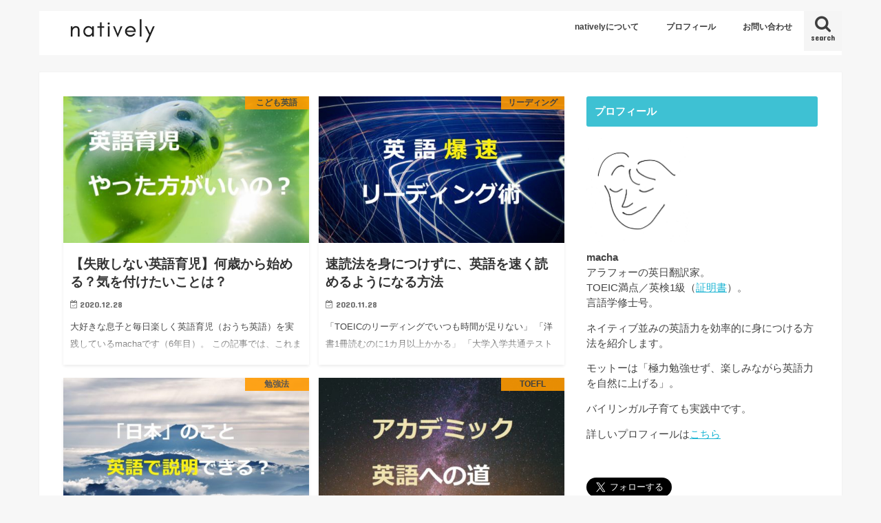

--- FILE ---
content_type: text/html; charset=UTF-8
request_url: https://natively.fun/page/2/
body_size: 15542
content:
<!doctype html>
<html dir="ltr" lang="ja" prefix="og: https://ogp.me/ns#">

<head>
<meta charset="utf-8">
<meta http-equiv="X-UA-Compatible" content="IE=edge">

<meta name="HandheldFriendly" content="True">
<meta name="MobileOptimized" content="320">
<meta name="viewport" content="width=device-width, initial-scale=1"/>

<link rel="apple-touch-icon" href="https://natively.fun/wp-content/uploads/icon-n_144x144.png"><link rel="icon" href="https://natively.fun/wp-content/uploads/icon-n_32x32.png">
<link rel="pingback" href="https://natively.fun/xmlrpc.php">

<!--[if IE]>
<link rel="shortcut icon" href="https://natively.fun/wp-content/uploads/favicon-16x16.ico"><![endif]-->




		<!-- All in One SEO 4.9.3 - aioseo.com -->
		<title>natively | ネイティブ並みの英語力をあなたへ - Part 2</title>
	<meta name="description" content="翻訳家machaが自身の体験をもとに、ネイティブ並みの英語力を楽しく、かつ効率的に身につける方法をご紹介します。 - Part 2" />
	<meta name="robots" content="noindex, nofollow, max-snippet:-1, max-image-preview:large, max-video-preview:-1" />
	<link rel="canonical" href="https://natively.fun/" />
	<link rel="prev" href="https://natively.fun/" />
	<link rel="next" href="https://natively.fun/page/3/" />
	<meta name="generator" content="All in One SEO (AIOSEO) 4.9.3" />
		<meta property="og:locale" content="ja_JP" />
		<meta property="og:site_name" content="natively" />
		<meta property="og:type" content="article" />
		<meta property="og:title" content="natively | ネイティブ並みの英語力をあなたへ - Part 2" />
		<meta property="og:description" content="翻訳家machaが自身の体験をもとに、ネイティブ並みの英語力を楽しく、かつ効率的に身につける方法をご紹介します。 - Part 2" />
		<meta property="og:url" content="https://natively.fun/" />
		<meta property="og:image" content="https://natively.fun/wp-content/uploads/icon-n.png" />
		<meta property="og:image:secure_url" content="https://natively.fun/wp-content/uploads/icon-n.png" />
		<meta name="twitter:card" content="summary_large_image" />
		<meta name="twitter:site" content="@natively_fun" />
		<meta name="twitter:title" content="natively | ネイティブ並みの英語力をあなたへ - Part 2" />
		<meta name="twitter:description" content="翻訳家machaが自身の体験をもとに、ネイティブ並みの英語力を楽しく、かつ効率的に身につける方法をご紹介します。 - Part 2" />
		<meta name="twitter:image" content="https://natively.fun/wp-content/uploads/icon-n.png" />
		<script type="application/ld+json" class="aioseo-schema">
			{"@context":"https:\/\/schema.org","@graph":[{"@type":"BreadcrumbList","@id":"https:\/\/natively.fun\/page\/2\/#breadcrumblist","itemListElement":[{"@type":"ListItem","@id":"https:\/\/natively.fun#listItem","position":1,"name":"Home","item":"https:\/\/natively.fun","nextItem":{"@type":"ListItem","@id":"https:\/\/natively.fun\/page\/2#listItem","name":"\u30da\u30fc\u30b8 2"}},{"@type":"ListItem","@id":"https:\/\/natively.fun\/page\/2#listItem","position":2,"name":"\u30da\u30fc\u30b8 2","previousItem":{"@type":"ListItem","@id":"https:\/\/natively.fun#listItem","name":"Home"}}]},{"@type":"CollectionPage","@id":"https:\/\/natively.fun\/page\/2\/#collectionpage","url":"https:\/\/natively.fun\/page\/2\/","name":"natively | \u30cd\u30a4\u30c6\u30a3\u30d6\u4e26\u307f\u306e\u82f1\u8a9e\u529b\u3092\u3042\u306a\u305f\u3078 - Part 2","description":"\u7ffb\u8a33\u5bb6macha\u304c\u81ea\u8eab\u306e\u4f53\u9a13\u3092\u3082\u3068\u306b\u3001\u30cd\u30a4\u30c6\u30a3\u30d6\u4e26\u307f\u306e\u82f1\u8a9e\u529b\u3092\u697d\u3057\u304f\u3001\u304b\u3064\u52b9\u7387\u7684\u306b\u8eab\u306b\u3064\u3051\u308b\u65b9\u6cd5\u3092\u3054\u7d39\u4ecb\u3057\u307e\u3059\u3002 - Part 2","inLanguage":"ja","isPartOf":{"@id":"https:\/\/natively.fun\/#website"},"breadcrumb":{"@id":"https:\/\/natively.fun\/page\/2\/#breadcrumblist"},"about":{"@id":"https:\/\/natively.fun\/#person"}},{"@type":"Person","@id":"https:\/\/natively.fun\/#person","name":"macha","image":{"@type":"ImageObject","@id":"https:\/\/natively.fun\/page\/2\/#personImage","url":"https:\/\/secure.gravatar.com\/avatar\/e08374f5ca1550b40df070c84ba8c2c4?s=96&d=wp_user_avatar&r=g","width":96,"height":96,"caption":"macha"},"sameAs":["natively_fun"]},{"@type":"WebSite","@id":"https:\/\/natively.fun\/#website","url":"https:\/\/natively.fun\/","name":"natively","description":"\u30cd\u30a4\u30c6\u30a3\u30d6\u4e26\u307f\u306e\u82f1\u8a9e\u529b\u3092\u8eab\u306b\u3064\u3051\u308b","inLanguage":"ja","publisher":{"@id":"https:\/\/natively.fun\/#person"}}]}
		</script>
		<!-- All in One SEO -->

<link rel='dns-prefetch' href='//ajax.googleapis.com' />
<link rel='dns-prefetch' href='//fonts.googleapis.com' />
<link rel='dns-prefetch' href='//maxcdn.bootstrapcdn.com' />
<link rel="alternate" type="application/rss+xml" title="natively &raquo; フィード" href="https://natively.fun/feed/" />
<link rel="alternate" type="application/rss+xml" title="natively &raquo; コメントフィード" href="https://natively.fun/comments/feed/" />
<script type="text/javascript">
/* <![CDATA[ */
window._wpemojiSettings = {"baseUrl":"https:\/\/s.w.org\/images\/core\/emoji\/15.0.3\/72x72\/","ext":".png","svgUrl":"https:\/\/s.w.org\/images\/core\/emoji\/15.0.3\/svg\/","svgExt":".svg","source":{"concatemoji":"https:\/\/natively.fun\/wp-includes\/js\/wp-emoji-release.min.js"}};
/*! This file is auto-generated */
!function(i,n){var o,s,e;function c(e){try{var t={supportTests:e,timestamp:(new Date).valueOf()};sessionStorage.setItem(o,JSON.stringify(t))}catch(e){}}function p(e,t,n){e.clearRect(0,0,e.canvas.width,e.canvas.height),e.fillText(t,0,0);var t=new Uint32Array(e.getImageData(0,0,e.canvas.width,e.canvas.height).data),r=(e.clearRect(0,0,e.canvas.width,e.canvas.height),e.fillText(n,0,0),new Uint32Array(e.getImageData(0,0,e.canvas.width,e.canvas.height).data));return t.every(function(e,t){return e===r[t]})}function u(e,t,n){switch(t){case"flag":return n(e,"\ud83c\udff3\ufe0f\u200d\u26a7\ufe0f","\ud83c\udff3\ufe0f\u200b\u26a7\ufe0f")?!1:!n(e,"\ud83c\uddfa\ud83c\uddf3","\ud83c\uddfa\u200b\ud83c\uddf3")&&!n(e,"\ud83c\udff4\udb40\udc67\udb40\udc62\udb40\udc65\udb40\udc6e\udb40\udc67\udb40\udc7f","\ud83c\udff4\u200b\udb40\udc67\u200b\udb40\udc62\u200b\udb40\udc65\u200b\udb40\udc6e\u200b\udb40\udc67\u200b\udb40\udc7f");case"emoji":return!n(e,"\ud83d\udc26\u200d\u2b1b","\ud83d\udc26\u200b\u2b1b")}return!1}function f(e,t,n){var r="undefined"!=typeof WorkerGlobalScope&&self instanceof WorkerGlobalScope?new OffscreenCanvas(300,150):i.createElement("canvas"),a=r.getContext("2d",{willReadFrequently:!0}),o=(a.textBaseline="top",a.font="600 32px Arial",{});return e.forEach(function(e){o[e]=t(a,e,n)}),o}function t(e){var t=i.createElement("script");t.src=e,t.defer=!0,i.head.appendChild(t)}"undefined"!=typeof Promise&&(o="wpEmojiSettingsSupports",s=["flag","emoji"],n.supports={everything:!0,everythingExceptFlag:!0},e=new Promise(function(e){i.addEventListener("DOMContentLoaded",e,{once:!0})}),new Promise(function(t){var n=function(){try{var e=JSON.parse(sessionStorage.getItem(o));if("object"==typeof e&&"number"==typeof e.timestamp&&(new Date).valueOf()<e.timestamp+604800&&"object"==typeof e.supportTests)return e.supportTests}catch(e){}return null}();if(!n){if("undefined"!=typeof Worker&&"undefined"!=typeof OffscreenCanvas&&"undefined"!=typeof URL&&URL.createObjectURL&&"undefined"!=typeof Blob)try{var e="postMessage("+f.toString()+"("+[JSON.stringify(s),u.toString(),p.toString()].join(",")+"));",r=new Blob([e],{type:"text/javascript"}),a=new Worker(URL.createObjectURL(r),{name:"wpTestEmojiSupports"});return void(a.onmessage=function(e){c(n=e.data),a.terminate(),t(n)})}catch(e){}c(n=f(s,u,p))}t(n)}).then(function(e){for(var t in e)n.supports[t]=e[t],n.supports.everything=n.supports.everything&&n.supports[t],"flag"!==t&&(n.supports.everythingExceptFlag=n.supports.everythingExceptFlag&&n.supports[t]);n.supports.everythingExceptFlag=n.supports.everythingExceptFlag&&!n.supports.flag,n.DOMReady=!1,n.readyCallback=function(){n.DOMReady=!0}}).then(function(){return e}).then(function(){var e;n.supports.everything||(n.readyCallback(),(e=n.source||{}).concatemoji?t(e.concatemoji):e.wpemoji&&e.twemoji&&(t(e.twemoji),t(e.wpemoji)))}))}((window,document),window._wpemojiSettings);
/* ]]> */
</script>
<style id='wp-emoji-styles-inline-css' type='text/css'>

	img.wp-smiley, img.emoji {
		display: inline !important;
		border: none !important;
		box-shadow: none !important;
		height: 1em !important;
		width: 1em !important;
		margin: 0 0.07em !important;
		vertical-align: -0.1em !important;
		background: none !important;
		padding: 0 !important;
	}
</style>
<link rel='stylesheet' id='wp-block-library-css' href='https://natively.fun/wp-includes/css/dist/block-library/style.min.css' type='text/css' media='all' />
<link rel='stylesheet' id='aioseo/css/src/vue/standalone/blocks/table-of-contents/global.scss-css' href='https://natively.fun/wp-content/plugins/all-in-one-seo-pack/dist/Lite/assets/css/table-of-contents/global.e90f6d47.css' type='text/css' media='all' />
<style id='classic-theme-styles-inline-css' type='text/css'>
/*! This file is auto-generated */
.wp-block-button__link{color:#fff;background-color:#32373c;border-radius:9999px;box-shadow:none;text-decoration:none;padding:calc(.667em + 2px) calc(1.333em + 2px);font-size:1.125em}.wp-block-file__button{background:#32373c;color:#fff;text-decoration:none}
</style>
<style id='global-styles-inline-css' type='text/css'>
body{--wp--preset--color--black: #000000;--wp--preset--color--cyan-bluish-gray: #abb8c3;--wp--preset--color--white: #ffffff;--wp--preset--color--pale-pink: #f78da7;--wp--preset--color--vivid-red: #cf2e2e;--wp--preset--color--luminous-vivid-orange: #ff6900;--wp--preset--color--luminous-vivid-amber: #fcb900;--wp--preset--color--light-green-cyan: #7bdcb5;--wp--preset--color--vivid-green-cyan: #00d084;--wp--preset--color--pale-cyan-blue: #8ed1fc;--wp--preset--color--vivid-cyan-blue: #0693e3;--wp--preset--color--vivid-purple: #9b51e0;--wp--preset--gradient--vivid-cyan-blue-to-vivid-purple: linear-gradient(135deg,rgba(6,147,227,1) 0%,rgb(155,81,224) 100%);--wp--preset--gradient--light-green-cyan-to-vivid-green-cyan: linear-gradient(135deg,rgb(122,220,180) 0%,rgb(0,208,130) 100%);--wp--preset--gradient--luminous-vivid-amber-to-luminous-vivid-orange: linear-gradient(135deg,rgba(252,185,0,1) 0%,rgba(255,105,0,1) 100%);--wp--preset--gradient--luminous-vivid-orange-to-vivid-red: linear-gradient(135deg,rgba(255,105,0,1) 0%,rgb(207,46,46) 100%);--wp--preset--gradient--very-light-gray-to-cyan-bluish-gray: linear-gradient(135deg,rgb(238,238,238) 0%,rgb(169,184,195) 100%);--wp--preset--gradient--cool-to-warm-spectrum: linear-gradient(135deg,rgb(74,234,220) 0%,rgb(151,120,209) 20%,rgb(207,42,186) 40%,rgb(238,44,130) 60%,rgb(251,105,98) 80%,rgb(254,248,76) 100%);--wp--preset--gradient--blush-light-purple: linear-gradient(135deg,rgb(255,206,236) 0%,rgb(152,150,240) 100%);--wp--preset--gradient--blush-bordeaux: linear-gradient(135deg,rgb(254,205,165) 0%,rgb(254,45,45) 50%,rgb(107,0,62) 100%);--wp--preset--gradient--luminous-dusk: linear-gradient(135deg,rgb(255,203,112) 0%,rgb(199,81,192) 50%,rgb(65,88,208) 100%);--wp--preset--gradient--pale-ocean: linear-gradient(135deg,rgb(255,245,203) 0%,rgb(182,227,212) 50%,rgb(51,167,181) 100%);--wp--preset--gradient--electric-grass: linear-gradient(135deg,rgb(202,248,128) 0%,rgb(113,206,126) 100%);--wp--preset--gradient--midnight: linear-gradient(135deg,rgb(2,3,129) 0%,rgb(40,116,252) 100%);--wp--preset--font-size--small: 13px;--wp--preset--font-size--medium: 20px;--wp--preset--font-size--large: 36px;--wp--preset--font-size--x-large: 42px;--wp--preset--spacing--20: 0.44rem;--wp--preset--spacing--30: 0.67rem;--wp--preset--spacing--40: 1rem;--wp--preset--spacing--50: 1.5rem;--wp--preset--spacing--60: 2.25rem;--wp--preset--spacing--70: 3.38rem;--wp--preset--spacing--80: 5.06rem;--wp--preset--shadow--natural: 6px 6px 9px rgba(0, 0, 0, 0.2);--wp--preset--shadow--deep: 12px 12px 50px rgba(0, 0, 0, 0.4);--wp--preset--shadow--sharp: 6px 6px 0px rgba(0, 0, 0, 0.2);--wp--preset--shadow--outlined: 6px 6px 0px -3px rgba(255, 255, 255, 1), 6px 6px rgba(0, 0, 0, 1);--wp--preset--shadow--crisp: 6px 6px 0px rgba(0, 0, 0, 1);}:where(.is-layout-flex){gap: 0.5em;}:where(.is-layout-grid){gap: 0.5em;}body .is-layout-flex{display: flex;}body .is-layout-flex{flex-wrap: wrap;align-items: center;}body .is-layout-flex > *{margin: 0;}body .is-layout-grid{display: grid;}body .is-layout-grid > *{margin: 0;}:where(.wp-block-columns.is-layout-flex){gap: 2em;}:where(.wp-block-columns.is-layout-grid){gap: 2em;}:where(.wp-block-post-template.is-layout-flex){gap: 1.25em;}:where(.wp-block-post-template.is-layout-grid){gap: 1.25em;}.has-black-color{color: var(--wp--preset--color--black) !important;}.has-cyan-bluish-gray-color{color: var(--wp--preset--color--cyan-bluish-gray) !important;}.has-white-color{color: var(--wp--preset--color--white) !important;}.has-pale-pink-color{color: var(--wp--preset--color--pale-pink) !important;}.has-vivid-red-color{color: var(--wp--preset--color--vivid-red) !important;}.has-luminous-vivid-orange-color{color: var(--wp--preset--color--luminous-vivid-orange) !important;}.has-luminous-vivid-amber-color{color: var(--wp--preset--color--luminous-vivid-amber) !important;}.has-light-green-cyan-color{color: var(--wp--preset--color--light-green-cyan) !important;}.has-vivid-green-cyan-color{color: var(--wp--preset--color--vivid-green-cyan) !important;}.has-pale-cyan-blue-color{color: var(--wp--preset--color--pale-cyan-blue) !important;}.has-vivid-cyan-blue-color{color: var(--wp--preset--color--vivid-cyan-blue) !important;}.has-vivid-purple-color{color: var(--wp--preset--color--vivid-purple) !important;}.has-black-background-color{background-color: var(--wp--preset--color--black) !important;}.has-cyan-bluish-gray-background-color{background-color: var(--wp--preset--color--cyan-bluish-gray) !important;}.has-white-background-color{background-color: var(--wp--preset--color--white) !important;}.has-pale-pink-background-color{background-color: var(--wp--preset--color--pale-pink) !important;}.has-vivid-red-background-color{background-color: var(--wp--preset--color--vivid-red) !important;}.has-luminous-vivid-orange-background-color{background-color: var(--wp--preset--color--luminous-vivid-orange) !important;}.has-luminous-vivid-amber-background-color{background-color: var(--wp--preset--color--luminous-vivid-amber) !important;}.has-light-green-cyan-background-color{background-color: var(--wp--preset--color--light-green-cyan) !important;}.has-vivid-green-cyan-background-color{background-color: var(--wp--preset--color--vivid-green-cyan) !important;}.has-pale-cyan-blue-background-color{background-color: var(--wp--preset--color--pale-cyan-blue) !important;}.has-vivid-cyan-blue-background-color{background-color: var(--wp--preset--color--vivid-cyan-blue) !important;}.has-vivid-purple-background-color{background-color: var(--wp--preset--color--vivid-purple) !important;}.has-black-border-color{border-color: var(--wp--preset--color--black) !important;}.has-cyan-bluish-gray-border-color{border-color: var(--wp--preset--color--cyan-bluish-gray) !important;}.has-white-border-color{border-color: var(--wp--preset--color--white) !important;}.has-pale-pink-border-color{border-color: var(--wp--preset--color--pale-pink) !important;}.has-vivid-red-border-color{border-color: var(--wp--preset--color--vivid-red) !important;}.has-luminous-vivid-orange-border-color{border-color: var(--wp--preset--color--luminous-vivid-orange) !important;}.has-luminous-vivid-amber-border-color{border-color: var(--wp--preset--color--luminous-vivid-amber) !important;}.has-light-green-cyan-border-color{border-color: var(--wp--preset--color--light-green-cyan) !important;}.has-vivid-green-cyan-border-color{border-color: var(--wp--preset--color--vivid-green-cyan) !important;}.has-pale-cyan-blue-border-color{border-color: var(--wp--preset--color--pale-cyan-blue) !important;}.has-vivid-cyan-blue-border-color{border-color: var(--wp--preset--color--vivid-cyan-blue) !important;}.has-vivid-purple-border-color{border-color: var(--wp--preset--color--vivid-purple) !important;}.has-vivid-cyan-blue-to-vivid-purple-gradient-background{background: var(--wp--preset--gradient--vivid-cyan-blue-to-vivid-purple) !important;}.has-light-green-cyan-to-vivid-green-cyan-gradient-background{background: var(--wp--preset--gradient--light-green-cyan-to-vivid-green-cyan) !important;}.has-luminous-vivid-amber-to-luminous-vivid-orange-gradient-background{background: var(--wp--preset--gradient--luminous-vivid-amber-to-luminous-vivid-orange) !important;}.has-luminous-vivid-orange-to-vivid-red-gradient-background{background: var(--wp--preset--gradient--luminous-vivid-orange-to-vivid-red) !important;}.has-very-light-gray-to-cyan-bluish-gray-gradient-background{background: var(--wp--preset--gradient--very-light-gray-to-cyan-bluish-gray) !important;}.has-cool-to-warm-spectrum-gradient-background{background: var(--wp--preset--gradient--cool-to-warm-spectrum) !important;}.has-blush-light-purple-gradient-background{background: var(--wp--preset--gradient--blush-light-purple) !important;}.has-blush-bordeaux-gradient-background{background: var(--wp--preset--gradient--blush-bordeaux) !important;}.has-luminous-dusk-gradient-background{background: var(--wp--preset--gradient--luminous-dusk) !important;}.has-pale-ocean-gradient-background{background: var(--wp--preset--gradient--pale-ocean) !important;}.has-electric-grass-gradient-background{background: var(--wp--preset--gradient--electric-grass) !important;}.has-midnight-gradient-background{background: var(--wp--preset--gradient--midnight) !important;}.has-small-font-size{font-size: var(--wp--preset--font-size--small) !important;}.has-medium-font-size{font-size: var(--wp--preset--font-size--medium) !important;}.has-large-font-size{font-size: var(--wp--preset--font-size--large) !important;}.has-x-large-font-size{font-size: var(--wp--preset--font-size--x-large) !important;}
.wp-block-navigation a:where(:not(.wp-element-button)){color: inherit;}
:where(.wp-block-post-template.is-layout-flex){gap: 1.25em;}:where(.wp-block-post-template.is-layout-grid){gap: 1.25em;}
:where(.wp-block-columns.is-layout-flex){gap: 2em;}:where(.wp-block-columns.is-layout-grid){gap: 2em;}
.wp-block-pullquote{font-size: 1.5em;line-height: 1.6;}
</style>
<link rel='stylesheet' id='avatar-manager-css' href='https://natively.fun/wp-content/plugins/avatar-manager/assets/css/avatar-manager.min.css' type='text/css' media='all' />
<link rel='stylesheet' id='contact-form-7-css' href='https://natively.fun/wp-content/plugins/contact-form-7/includes/css/styles.css' type='text/css' media='all' />
<link rel='stylesheet' id='ts_fab_css-css' href='https://natively.fun/wp-content/plugins/fancier-author-box/css/ts-fab.min.css' type='text/css' media='all' />
<link rel='stylesheet' id='style-css' href='https://natively.fun/wp-content/themes/jstork/style.css' type='text/css' media='all' />
<link rel='stylesheet' id='child-style-css' href='https://natively.fun/wp-content/themes/jstork_custom/style.css' type='text/css' media='all' />
<link rel='stylesheet' id='slick-css' href='https://natively.fun/wp-content/themes/jstork/library/css/slick.css' type='text/css' media='all' />
<link rel='stylesheet' id='shortcode-css' href='https://natively.fun/wp-content/themes/jstork/library/css/shortcode.css' type='text/css' media='all' />
<link rel='stylesheet' id='gf_Concert-css' href='//fonts.googleapis.com/css?family=Concert+One' type='text/css' media='all' />
<link rel='stylesheet' id='gf_Lato-css' href='//fonts.googleapis.com/css?family=Lato' type='text/css' media='all' />
<link rel='stylesheet' id='fontawesome-css' href='//maxcdn.bootstrapcdn.com/font-awesome/4.7.0/css/font-awesome.min.css' type='text/css' media='all' />
<link rel='stylesheet' id='remodal-css' href='https://natively.fun/wp-content/themes/jstork/library/css/remodal.css' type='text/css' media='all' />
<link rel='stylesheet' id='animate-css' href='https://natively.fun/wp-content/themes/jstork/library/css/animate.min.css' type='text/css' media='all' />
<script type="text/javascript" src="//ajax.googleapis.com/ajax/libs/jquery/1.12.4/jquery.min.js" id="jquery-js"></script>
<script type="text/javascript" src="https://natively.fun/wp-content/plugins/avatar-manager/assets/js/avatar-manager.min.js" id="avatar-manager-js"></script>
<script type="text/javascript" src="https://natively.fun/wp-content/plugins/fancier-author-box/js/ts-fab.min.js" id="ts_fab_js-js"></script>
<link rel="https://api.w.org/" href="https://natively.fun/wp-json/" /><link rel="EditURI" type="application/rsd+xml" title="RSD" href="https://natively.fun/xmlrpc.php?rsd" />

<style type="text/css">
body{color: #3E3E3E;}
a, #breadcrumb li.bc_homelink a::before, .authorbox .author_sns li a::before{color: #1BB4D3;}
a:hover{color: #E69B9B;}
.article-footer .post-categories li a,.article-footer .tags a,.accordionBtn{  background: #1BB4D3;  border-color: #1BB4D3;}
.article-footer .tags a{color:#1BB4D3; background: none;}
.article-footer .post-categories li a:hover,.article-footer .tags a:hover,.accordionBtn.active{ background:#E69B9B;  border-color:#E69B9B;}
input[type="text"],input[type="password"],input[type="datetime"],input[type="datetime-local"],input[type="date"],input[type="month"],input[type="time"],input[type="week"],input[type="number"],input[type="email"],input[type="url"],input[type="search"],input[type="tel"],input[type="color"],select,textarea,.field { background-color: #ffffff;}
.header{color: #3e3e3e;}
.bgfull .header,.header.bg,.header #inner-header,.menu-sp{background: #ffffff;}
#logo a{color: #3e3e3e;}
#g_nav .nav li a,.nav_btn,.menu-sp a,.menu-sp a,.menu-sp > ul:after{color: #3e3e3e;}
#logo a:hover,#g_nav .nav li a:hover,.nav_btn:hover{color:#aaaaaa;}
@media only screen and (min-width: 768px) {
.nav > li > a:after{background: #aaaaaa;}
.nav ul {background: #666666;}
#g_nav .nav li ul.sub-menu li a{color: #f7f7f7;}
}
@media only screen and (max-width: 1165px) {
.site_description{background: #ffffff; color: #3e3e3e;}
}
#inner-content, #breadcrumb, .entry-content blockquote:before, .entry-content blockquote:after{background: #ffffff}
.top-post-list .post-list:before{background: #1BB4D3;}
.widget li a:after{color: #1BB4D3;}
.entry-content h2,.widgettitle,.accordion::before{background: #3ec1d3; color: #ffffff;}
.entry-content h3{border-color: #3ec1d3;}
.h_boader .entry-content h2{border-color: #3ec1d3; color: #3E3E3E;}
.h_balloon .entry-content h2:after{border-top-color: #3ec1d3;}
.entry-content ul li:before{ background: #3ec1d3;}
.entry-content ol li:before{ background: #3ec1d3;}
.post-list-card .post-list .eyecatch .cat-name,.top-post-list .post-list .eyecatch .cat-name,.byline .cat-name,.single .authorbox .author-newpost li .cat-name,.related-box li .cat-name,.carouselwrap .cat-name,.eyecatch .cat-name{background: #ff9a00; color:  #444444;}
ul.wpp-list li a:before{background: #3ec1d3; color: #ffffff;}
.readmore a{border:1px solid #1BB4D3;color:#1BB4D3;}
.readmore a:hover{background:#1BB4D3;color:#fff;}
.btn-wrap a{background: #1BB4D3;border: 1px solid #1BB4D3;}
.btn-wrap a:hover{background: #E69B9B;border-color: #E69B9B;}
.btn-wrap.simple a{border:1px solid #1BB4D3;color:#1BB4D3;}
.btn-wrap.simple a:hover{background:#1BB4D3;}
.blue-btn, .comment-reply-link, #submit { background-color: #1BB4D3; }
.blue-btn:hover, .comment-reply-link:hover, #submit:hover, .blue-btn:focus, .comment-reply-link:focus, #submit:focus {background-color: #E69B9B; }
#sidebar1{color: #444444;}
.widget:not(.widget_text) a{color:#1bb4d3;}
.widget:not(.widget_text) a:hover{color:#e69b9b;}
.bgfull #footer-top,#footer-top .inner,.cta-inner{background-color: #666666; color: #CACACA;}
.footer a,#footer-top a{color: #f7f7f7;}
#footer-top .widgettitle{color: #CACACA;}
.bgfull .footer,.footer.bg,.footer .inner {background-color: #666666;color: #CACACA;}
.footer-links li a:before{ color: #ffffff;}
.pagination a, .pagination span,.page-links a{border-color: #1BB4D3; color: #1BB4D3;}
.pagination .current,.pagination .current:hover,.page-links ul > li > span{background-color: #1BB4D3; border-color: #1BB4D3;}
.pagination a:hover, .pagination a:focus,.page-links a:hover, .page-links a:focus{background-color: #1BB4D3; color: #fff;}
</style>
<link rel="icon" href="https://natively.fun/wp-content/uploads/cropped-icon-n-300x300.png" sizes="32x32" />
<link rel="icon" href="https://natively.fun/wp-content/uploads/cropped-icon-n-300x300.png" sizes="192x192" />
<link rel="apple-touch-icon" href="https://natively.fun/wp-content/uploads/cropped-icon-n-300x300.png" />
<meta name="msapplication-TileImage" content="https://natively.fun/wp-content/uploads/cropped-icon-n-300x300.png" />
		<style type="text/css" id="wp-custom-css">
			/* 見出しh3 */
.entry-content h3 {
padding: 0.5em 0;
color: #494949 !important;
border-left: none;
border-top: solid 2px #3ec1d3;
border-bottom: solid 2px #3ec1d3;
}

/* 見出しh4 */
/* プロフィール記事の名前も */
.entry-content h4 {
padding: 0.6em;
color: #494949 !important;
border-left: solid 4px #3ec1d3;
}

/* 本文の段落間と行間の調整 */
.entry-content p {
margin: 0 0 2.0em;
line-height: 2.0em;
}		</style>
		</head>

<body class="home blog paged paged-2 bgnormal pannavi_on h_default sidebarright date_on">
	<div id="container">

<header class="header animated fadeIn headerleft" role="banner">
<div id="inner-header" class="wrap cf">
<div id="logo" class="gf fs_m">
<h1 class="h1 img"><a href="https://natively.fun" rel="nofollow"><img src="https://natively.fun/wp-content/uploads/natively-stork-300x72-font42.png" alt="natively"></a></h1>
</div>

<a href="#searchbox" data-remodal-target="searchbox" class="nav_btn search_btn"><span class="text gf">search</span></a>

<nav id="g_nav" role="navigation">
<ul id="menu-%e3%82%b0%e3%83%ad%e3%83%bc%e3%83%90%e3%83%ab%e3%83%a1%e3%83%8b%e3%83%a5%e3%83%bc" class="nav top-nav cf"><li id="menu-item-446" class="menu-item menu-item-type-post_type menu-item-object-page menu-item-446"><a href="https://natively.fun/about/">nativelyについて</a></li>
<li id="menu-item-1023" class="menu-item menu-item-type-post_type menu-item-object-page menu-item-1023"><a href="https://natively.fun/my-profile-2/">プロフィール</a></li>
<li id="menu-item-447" class="menu-item menu-item-type-post_type menu-item-object-page menu-item-447"><a href="https://natively.fun/contact/">お問い合わせ</a></li>
</ul></nav>

<a href="#spnavi" data-remodal-target="spnavi" class="nav_btn"><span class="text gf">menu</span></a>



</div>
</header>

<div class="remodal" data-remodal-id="spnavi" data-remodal-options="hashTracking:false">
<button data-remodal-action="close" class="remodal-close"><span class="text gf">CLOSE</span></button>
<div id="nav_menu-3" class="widget widget_nav_menu"><div class="menu-%e3%82%b0%e3%83%ad%e3%83%bc%e3%83%90%e3%83%ab%e3%83%a1%e3%83%8b%e3%83%a5%e3%83%bc-container"><ul id="menu-%e3%82%b0%e3%83%ad%e3%83%bc%e3%83%90%e3%83%ab%e3%83%a1%e3%83%8b%e3%83%a5%e3%83%bc-1" class="menu"><li class="menu-item menu-item-type-post_type menu-item-object-page menu-item-446"><a href="https://natively.fun/about/">nativelyについて</a></li>
<li class="menu-item menu-item-type-post_type menu-item-object-page menu-item-1023"><a href="https://natively.fun/my-profile-2/">プロフィール</a></li>
<li class="menu-item menu-item-type-post_type menu-item-object-page menu-item-447"><a href="https://natively.fun/contact/">お問い合わせ</a></li>
</ul></div></div><button data-remodal-action="close" class="remodal-close"><span class="text gf">CLOSE</span></button>
</div>




<div class="remodal searchbox" data-remodal-id="searchbox" data-remodal-options="hashTracking:false">
<div class="search cf"><dl><dt>キーワードで記事を検索</dt><dd><form role="search" method="get" id="searchform" class="searchform cf" action="https://natively.fun/" >
		<input type="search" placeholder="検索する" value="" name="s" id="s" />
		<button type="submit" id="searchsubmit" ><i class="fa fa-search"></i></button>
		</form></dd></dl></div>
<button data-remodal-action="close" class="remodal-close"><span class="text gf">CLOSE</span></button>
</div>






<div id="content">
<div id="inner-content" class="wrap cf">

<main id="main" class="m-all t-all d-5of7 cf" role="main">



		<div class="post-list-card cf">


<article class="post-list cf animated fadeIn post-3812 post type-post status-publish format-standard has-post-thumbnail category-kids tag-62 tag-72 article cf" role="article">
<a href="https://natively.fun/english/kids/early-edu-pros-and-cons/" rel="bookmark" title="【失敗しない英語育児】何歳から始める？気を付けたいことは？">


<figure class="eyecatch">
<img width="486" height="290" src="https://natively.fun/wp-content/uploads/crawl-1945633_1280_edited-title-486x290.jpg" class="attachment-home-thum size-home-thum wp-post-image" alt="" decoding="async" fetchpriority="high" /><span class="cat-name cat-id-58">こども英語</span>
</figure>

<section class="entry-content cf">
<h1 class="h2 entry-title">【失敗しない英語育児】何歳から始める？気を付けたいことは？</h1>

<p class="byline entry-meta vcard">
<span class="date gf updated">2020.12.28</span>
<span class="writer name author"><span class="fn">macha</span></span>
</p>

<div class="description"><p>大好きな息子と毎日楽しく英語育児（おうち英語）を実践しているmachaです（6年目）。 この記事では、これまでバイリンガル育児や言語教育・研究に携わってきた経験をもとに、 「英語育児って本当に効果あるの？」 「何歳から始&#8230;</p>
</div>

</section>
</a>
</article>


<article class="post-list cf animated fadeIn post-3762 post type-post status-publish format-standard has-post-thumbnail category-reading tag-toeic tag-reading tag-38 article cf" role="article">
<a href="https://natively.fun/english/reading/speed-reading/" rel="bookmark" title="速読法を身につけずに、英語を速く読めるようになる方法">


<figure class="eyecatch">
<img width="486" height="290" src="https://natively.fun/wp-content/uploads/light-1834289_1280_edited-title-486x290.jpg" class="attachment-home-thum size-home-thum wp-post-image" alt="" decoding="async" /><span class="cat-name cat-id-32">リーディング</span>
</figure>

<section class="entry-content cf">
<h1 class="h2 entry-title">速読法を身につけずに、英語を速く読めるようになる方法</h1>

<p class="byline entry-meta vcard">
<span class="date gf updated">2020.11.28</span>
<span class="writer name author"><span class="fn">macha</span></span>
</p>

<div class="description"><p>「TOEICのリーディングでいつも時間が足りない」 「洋書1冊読むのに1カ月以上かかる」 「大学入学共通テストの問題が解き終わらない…」 などなど、英語をもっと速く読めるようになりたいと思っている人は多いと思います。 そ&#8230;</p>
</div>

</section>
</a>
</article>


<article class="post-list cf animated fadeIn post-3710 post type-post status-publish format-standard has-post-thumbnail category-how-to tag-73 article cf" role="article">
<a href="https://natively.fun/english/how-to/talk-about-japan/" rel="bookmark" title="【おすすめ学習法】「日本のことを英語で学ぶ」が最強すぎる件。">


<figure class="eyecatch">
<img width="486" height="290" src="https://natively.fun/wp-content/uploads/mt-fuji-2232246_1280_edited-title2-486x290.jpg" class="attachment-home-thum size-home-thum wp-post-image" alt="" decoding="async" /><span class="cat-name cat-id-63">勉強法</span>
</figure>

<section class="entry-content cf">
<h1 class="h2 entry-title">【おすすめ学習法】「日本のことを英語で学ぶ」が最強すぎる件。</h1>

<p class="byline entry-meta vcard">
<span class="date gf updated">2020.10.04</span>
<span class="writer name author"><span class="fn">macha</span></span>
</p>

<div class="description"><p>この記事では、日本の文化、社会、風習などについて英語で学べるおすすめ教材を紹介します。 僕の経験上、日本に関するコンテンツを多読多聴すると、英語力がさくさく伸びていきます（理由は後述）。 ところが、こうした方法論に意識的&#8230;</p>
</div>

</section>
</a>
</article>


<article class="post-list cf animated fadeIn post-3653 post type-post status-publish format-standard has-post-thumbnail category-toefl tag-ielts tag-toefl tag-study-abroad article cf" role="article">
<a href="https://natively.fun/english/toefl/toefl-preparation/" rel="bookmark" title="TOEFLもIELTSも怖くない！アカデミック英語を極める超おすすめ教材">


<figure class="eyecatch">
<img width="486" height="290" src="https://natively.fun/wp-content/uploads/starry-night-1149815_1280_trim-title4-486x290.jpg" class="attachment-home-thum size-home-thum wp-post-image" alt="" decoding="async" loading="lazy" /><span class="cat-name cat-id-75">TOEFL</span>
</figure>

<section class="entry-content cf">
<h1 class="h2 entry-title">TOEFLもIELTSも怖くない！アカデミック英語を極める超おすすめ教材</h1>

<p class="byline entry-meta vcard">
<span class="date gf updated">2020.08.28</span>
<span class="writer name author"><span class="fn">macha</span></span>
</p>

<div class="description"><p>この記事では、TOEFLやIELTSに役立つ「アカデミック英語」を習得するためのお勧めの勉強法（教材）を紹介します。 アカデミック英語（学術・教養）というと、TOEFLやIELTSの問題集や単語帳などをやるのが一般的だと&#8230;</p>
</div>

</section>
</a>
</article>


<article class="post-list cf animated fadeIn post-3580 post type-post status-publish format-standard has-post-thumbnail category-vocabulary tag-39 tag-38 tag-40 article cf" role="article">
<a href="https://natively.fun/english/vocabulary/my-special-method/" rel="bookmark" title="【努力ゼロ】凡人の僕が英単語帳を使わずに1万語を暗記した方法">


<figure class="eyecatch">
<img width="486" height="290" src="https://natively.fun/wp-content/uploads/mountain-984083_1280-title-486x290.jpg" class="attachment-home-thum size-home-thum wp-post-image" alt="" decoding="async" loading="lazy" /><span class="cat-name cat-id-24">単語</span>
</figure>

<section class="entry-content cf">
<h1 class="h2 entry-title">【努力ゼロ】凡人の僕が英単語帳を使わずに1万語を暗記した方法</h1>

<p class="byline entry-meta vcard">
<span class="date gf updated">2020.08.07</span>
<span class="writer name author"><span class="fn">macha</span></span>
</p>

<div class="description"><p>この記事では、僕のお勧めする 英単語帳を使わない 音読しない 単語ノートを作らない という、らくらくボキャビル法を紹介します。 僕の現在の語彙力は、ヘボいですが、だいたい2万語くらいかなと思います（後述）。 そのうち、1&#8230;</p>
</div>

</section>
</a>
</article>


<article class="post-list cf animated fadeIn post-3444 post type-post status-publish format-standard has-post-thumbnail category-kids tag-62 tag-38 tag-55 tag-72 article cf" role="article">
<a href="https://natively.fun/english/kids/best-picture-books/" rel="bookmark" title="【年齢別】英語の絵本おすすめ人気ランキング30選。ネイティブはコレ読んでる！">


<figure class="eyecatch">
<img width="486" height="290" src="https://natively.fun/wp-content/uploads/child-5270673_1280_edited3-title-486x290.jpg" class="attachment-home-thum size-home-thum wp-post-image" alt="" decoding="async" loading="lazy" /><span class="cat-name cat-id-58">こども英語</span>
</figure>

<section class="entry-content cf">
<h1 class="h2 entry-title">【年齢別】英語の絵本おすすめ人気ランキング30選。ネイティブはコレ読んでる！</h1>

<p class="byline entry-meta vcard">
<span class="date gf updated">2020.07.03</span>
<span class="writer name author"><span class="fn">macha</span></span>
</p>

<div class="description"><p>わが子に英語の絵本を読ませてあげたいけど、 たくさんありすぎてどの絵本を選べばよいかわからない 子どもの成長や語学力に合った絵本を選びたい 面白そうな絵本が見当たらない ・・・そんな悩みをもつ親御さんは少なくないと思いま&#8230;</p>
</div>

</section>
</a>
</article>


<article class="post-list cf animated fadeIn post-3368 post type-post status-publish format-standard has-post-thumbnail category-vocabulary tag-40 article cf" role="article">
<a href="https://natively.fun/english/vocabulary/svl-trustworthy/" rel="bookmark" title="騙されるな！SVL12000（究極の英単語）をおすすめしない全理由">


<figure class="eyecatch">
<img width="486" height="290" src="https://natively.fun/wp-content/uploads/phone-690091_1280_edited-title-1-486x290.jpg" class="attachment-home-thum size-home-thum wp-post-image" alt="" decoding="async" loading="lazy" /><span class="cat-name cat-id-24">単語</span>
</figure>

<section class="entry-content cf">
<h1 class="h2 entry-title">騙されるな！SVL12000（究極の英単語）をおすすめしない全理由</h1>

<p class="byline entry-meta vcard">
<span class="date gf updated">2020.06.14</span>
<span class="writer name author"><span class="fn">macha</span></span>
</p>

<div class="description"><p>単語力を上げたい英語学習者の多くがきっとお世話になっている「SVL（標準語彙水準）12000」。使いようによっては便利なツールですが、その欠点や限界については意外に知られていないようです。 ネットで調べても似たような話を&#8230;</p>
</div>

</section>
</a>
</article>


<article class="post-list cf animated fadeIn post-3220 post type-post status-publish format-standard has-post-thumbnail category-pronunciation tag-speaking tag-listening article cf" role="article">
<a href="https://natively.fun/english/pronunciation/one-month-training/" rel="bookmark" title="英語の発音をなんとかしたい！と思った人が最初に試すべき３つの習得法">


<figure class="eyecatch">
<img width="486" height="290" src="https://natively.fun/wp-content/uploads/girl-2189248_1280_edited-title-486x290.jpg" class="attachment-home-thum size-home-thum wp-post-image" alt="" decoding="async" loading="lazy" /><span class="cat-name cat-id-26">発音</span>
</figure>

<section class="entry-content cf">
<h1 class="h2 entry-title">英語の発音をなんとかしたい！と思った人が最初に試すべき３つの習得法</h1>

<p class="byline entry-meta vcard">
<span class="date gf updated">2020.03.27</span>
<span class="writer name author"><span class="fn">macha</span></span>
</p>

<div class="description"><p>英語の発音練習としては、シャドーイングや発音教材、動画を使ったトレーニングなどが一般的ですよね。 でも実は、これらをいきなりやるのはあまりお勧めできません。きれいな発音を手に入れるためにはその前にやるべきことがあります。&#8230;</p>
</div>

</section>
</a>
</article>


<article class="post-list cf animated fadeIn post-3153 post type-post status-publish format-standard has-post-thumbnail category-reading tag-65 tag-38 tag-55 tag-72 article cf" role="article">
<a href="https://natively.fun/english/reading/library-children-books/" rel="bookmark" title="多読し放題！英語の絵本・児童書が無料で読める都内の図書館4選">


<figure class="eyecatch">
<img width="486" height="290" src="https://natively.fun/wp-content/uploads/library-438389_1280_edited_title-486x290.jpg" class="attachment-home-thum size-home-thum wp-post-image" alt="" decoding="async" loading="lazy" /><span class="cat-name cat-id-32">リーディング</span>
</figure>

<section class="entry-content cf">
<h1 class="h2 entry-title">多読し放題！英語の絵本・児童書が無料で読める都内の図書館4選</h1>

<p class="byline entry-meta vcard">
<span class="date gf updated">2020.01.18</span>
<span class="writer name author"><span class="fn">macha</span></span>
</p>

<div class="description"><p>英語の絵本や児童書をたくさん子どもに読ませたい（あるいは自分が読みたい）！ でも1冊ずつ買い揃えるのはなかなか大変…！ そこでおすすめしたいのが、図書館を活用することです。 意外に知られていませんが、図書館の中には洋書を&#8230;</p>
</div>

</section>
</a>
</article>


<article class="post-list cf animated fadeIn post-3060 post type-post status-publish format-standard has-post-thumbnail category-listening tag-advanced tag-39 tag-74 article cf" role="article">
<a href="https://natively.fun/english/listening/best-news-media/" rel="bookmark" title="【本気で調べた】英語がヤバいほど上達する最強のニュース動画サイト5選（レベル別）">


<figure class="eyecatch">
<img width="486" height="290" src="https://natively.fun/wp-content/uploads/reporter-852096_1280_edited_title-486x290.jpg" class="attachment-home-thum size-home-thum wp-post-image" alt="" decoding="async" loading="lazy" /><span class="cat-name cat-id-25">リスニング</span>
</figure>

<section class="entry-content cf">
<h1 class="h2 entry-title">【本気で調べた】英語がヤバいほど上達する最強のニュース動画サイト5選（レベル別）</h1>

<p class="byline entry-meta vcard">
<span class="date gf updated">2019.11.22</span>
<span class="writer name author"><span class="fn">macha</span></span>
</p>

<div class="description"><p>英語ニュースに挑戦しようかな・・・と思っても、BBCやらCNNやらいろんなメディアがあって、どれが良いのかよくわからないですよね。 またニュースは一般に内容も高度なので、いきなり手を出しても、挫折する可能性大です。 そこ&#8230;</p>
</div>

</section>
</a>
</article>



</div>
	
<nav class="pagination cf"><ul class='page-numbers'>
	<li><a class="prev page-numbers" href="https://natively.fun/page/1/"><</a></li>
	<li><a class="page-numbers" href="https://natively.fun/page/1/">1</a></li>
	<li><span aria-current="page" class="page-numbers current">2</span></li>
	<li><a class="page-numbers" href="https://natively.fun/page/3/">3</a></li>
	<li><a class="page-numbers" href="https://natively.fun/page/4/">4</a></li>
	<li><a class="page-numbers" href="https://natively.fun/page/5/">5</a></li>
	<li><a class="next page-numbers" href="https://natively.fun/page/3/">></a></li>
</ul>
</nav>
</main>
<div id="sidebar1" class="sidebar m-all t-all d-2of7 cf" role="complementary">

<div id="text-6" class="widget widget_text"><h4 class="widgettitle"><span>プロフィール</span></h4>			<div class="textwidget"><p><img loading="lazy" decoding="async" src="https://natively.fun/wp-content/uploads/e4e52ce7e29460c817423bf0e65578ed.jpg" width="150" height="150" align="center" /><br />
<strong>macha</strong><br />
アラフォーの英日翻訳家。<br />
TOEIC満点／英検1級（<a href="https://natively.fun/my-profile-2/">証明書</a>）。<br />
言語学修士号。</p>
<p>ネイティブ並みの英語力を効率的に身につける方法を紹介します。</p>
<p>モットーは「極力勉強せず、楽しみながら英語力を自然に上げる」。</p>
<p>バイリンガル子育ても実践中です。</p>
<p>詳しいプロフィールは<a href="https://natively.fun/my-profile-2/">こちら</a></p>
<p>&nbsp;</p>
<p><a class="twitter-follow-button" href="https://twitter.com/natively_fun" data-show-count="false" data-lang="ja" data-size="large" data-show-screen-name="false">@natively_funさんをフォロー</a> <script>!function(d,s,id){var js,fjs=d.getElementsByTagName(s)[0],p=/^http:/.test(d.location)?'http':'https';if(!d.getElementById(id)){js=d.createElement(s);js.id=id;js.src=p+'://platform.twitter.com/widgets.js';fjs.parentNode.insertBefore(js,fjs);}}(document, 'script', 'twitter-wjs');</script></p>
</div>
		</div><div id="search-2" class="widget widget_search"><form role="search" method="get" id="searchform" class="searchform cf" action="https://natively.fun/" >
		<input type="search" placeholder="検索する" value="" name="s" id="s" />
		<button type="submit" id="searchsubmit" ><i class="fa fa-search"></i></button>
		</form></div><div id="tag_cloud-2" class="widget widget_tag_cloud"><h4 class="widgettitle"><span>キーワードから検索</span></h4><div class="tagcloud"><a href="https://natively.fun/tag/dwe/" class="tag-cloud-link tag-link-60 tag-link-position-1" style="font-size: 14.021505376344pt;" aria-label="DWE (4個の項目)">DWE</a>
<a href="https://natively.fun/tag/ielts/" class="tag-cloud-link tag-link-77 tag-link-position-2" style="font-size: 8pt;" aria-label="IELTS (1個の項目)">IELTS</a>
<a href="https://natively.fun/tag/toefl/" class="tag-cloud-link tag-link-76 tag-link-position-3" style="font-size: 8pt;" aria-label="TOEFL (1個の項目)">TOEFL</a>
<a href="https://natively.fun/tag/toeic/" class="tag-cloud-link tag-link-22 tag-link-position-4" style="font-size: 8pt;" aria-label="TOEIC (1個の項目)">TOEIC</a>
<a href="https://natively.fun/tag/%e3%82%a4%e3%82%ae%e3%83%aa%e3%82%b9%e8%8b%b1%e8%aa%9e/" class="tag-cloud-link tag-link-56 tag-link-position-5" style="font-size: 10.709677419355pt;" aria-label="イギリス英語 (2個の項目)">イギリス英語</a>
<a href="https://natively.fun/tag/speaking/" class="tag-cloud-link tag-link-17 tag-link-position-6" style="font-size: 10.709677419355pt;" aria-label="スピーキング (2個の項目)">スピーキング</a>
<a href="https://natively.fun/tag/%e3%83%90%e3%82%a4%e3%83%aa%e3%83%b3%e3%82%ac%e3%83%ab%e8%82%b2%e5%85%90/" class="tag-cloud-link tag-link-62 tag-link-position-7" style="font-size: 19.139784946237pt;" aria-label="バイリンガル育児 (10個の項目)">バイリンガル育児</a>
<a href="https://natively.fun/tag/%e3%83%9a%e3%83%bc%e3%83%91%e3%83%bc%e3%83%90%e3%83%83%e3%82%af/" class="tag-cloud-link tag-link-37 tag-link-position-8" style="font-size: 18.537634408602pt;" aria-label="ペーパーバック (9個の項目)">ペーパーバック</a>
<a href="https://natively.fun/tag/listening/" class="tag-cloud-link tag-link-21 tag-link-position-9" style="font-size: 12.516129032258pt;" aria-label="リスニング (3個の項目)">リスニング</a>
<a href="https://natively.fun/tag/reading/" class="tag-cloud-link tag-link-16 tag-link-position-10" style="font-size: 19.139784946237pt;" aria-label="リーディング (10個の項目)">リーディング</a>
<a href="https://natively.fun/tag/advanced/" class="tag-cloud-link tag-link-42 tag-link-position-11" style="font-size: 16.279569892473pt;" aria-label="上級 (6個の項目)">上級</a>
<a href="https://natively.fun/tag/%e5%85%90%e7%ab%a5%e6%9b%b8/" class="tag-cloud-link tag-link-65 tag-link-position-12" style="font-size: 14.021505376344pt;" aria-label="児童書 (4個の項目)">児童書</a>
<a href="https://natively.fun/tag/%e5%a4%9a%e8%81%b4/" class="tag-cloud-link tag-link-39 tag-link-position-13" style="font-size: 17.784946236559pt;" aria-label="多聴 (8個の項目)">多聴</a>
<a href="https://natively.fun/tag/%e5%a4%9a%e8%aa%ad/" class="tag-cloud-link tag-link-38 tag-link-position-14" style="font-size: 22pt;" aria-label="多読 (16個の項目)">多読</a>
<a href="https://natively.fun/tag/%e5%a4%9a%e8%aa%ad%e5%a4%9a%e8%81%b4/" class="tag-cloud-link tag-link-73 tag-link-position-15" style="font-size: 14.021505376344pt;" aria-label="多読多聴 (4個の項目)">多読多聴</a>
<a href="https://natively.fun/tag/%e6%99%82%e4%ba%8b%e8%8b%b1%e8%aa%9e/" class="tag-cloud-link tag-link-74 tag-link-position-16" style="font-size: 8pt;" aria-label="時事英語 (1個の項目)">時事英語</a>
<a href="https://natively.fun/tag/study-abroad/" class="tag-cloud-link tag-link-19 tag-link-position-17" style="font-size: 8pt;" aria-label="留学 (1個の項目)">留学</a>
<a href="https://natively.fun/tag/pronouciation/" class="tag-cloud-link tag-link-11 tag-link-position-18" style="font-size: 10.709677419355pt;" aria-label="発音 (2個の項目)">発音</a>
<a href="https://natively.fun/tag/%e7%b2%be%e8%aa%ad/" class="tag-cloud-link tag-link-50 tag-link-position-19" style="font-size: 12.516129032258pt;" aria-label="精読 (3個の項目)">精読</a>
<a href="https://natively.fun/tag/%e7%b5%b5%e6%9c%ac/" class="tag-cloud-link tag-link-55 tag-link-position-20" style="font-size: 19.139784946237pt;" aria-label="絵本 (10個の項目)">絵本</a>
<a href="https://natively.fun/tag/%e7%bf%bb%e8%a8%b3/" class="tag-cloud-link tag-link-69 tag-link-position-21" style="font-size: 12.516129032258pt;" aria-label="翻訳 (3個の項目)">翻訳</a>
<a href="https://natively.fun/tag/%e8%8b%b1%e5%8d%98%e8%aa%9e/" class="tag-cloud-link tag-link-40 tag-link-position-22" style="font-size: 15.225806451613pt;" aria-label="英単語 (5個の項目)">英単語</a>
<a href="https://natively.fun/tag/%e8%8b%b1%e8%aa%9e%e6%95%99%e5%b8%ab/" class="tag-cloud-link tag-link-71 tag-link-position-23" style="font-size: 10.709677419355pt;" aria-label="英語教師 (2個の項目)">英語教師</a>
<a href="https://natively.fun/tag/%e8%8b%b1%e8%aa%9e%e8%82%b2%e5%85%90/" class="tag-cloud-link tag-link-72 tag-link-position-24" style="font-size: 19.139784946237pt;" aria-label="英語育児 (10個の項目)">英語育児</a>
<a href="https://natively.fun/tag/%e8%b6%85%e4%b8%8a%e7%b4%9a/" class="tag-cloud-link tag-link-49 tag-link-position-25" style="font-size: 14.021505376344pt;" aria-label="超上級 (4個の項目)">超上級</a>
<a href="https://natively.fun/tag/%e9%80%9a%e8%a8%b3/" class="tag-cloud-link tag-link-70 tag-link-position-26" style="font-size: 10.709677419355pt;" aria-label="通訳 (2個の項目)">通訳</a></div>
</div><div id="recent-posts-3" class="widget widget_recent_entries"><h4 class="widgettitle"><span>新しい記事</span></h4>			<ul>
								
				<li>
					<a class="cf" href="https://natively.fun/english/reading/reading-classics-101/" title="【上級者限定】英語の名作・古典小説を読みたい人は「精読」から始めよ">
						【上級者限定】英語の名作・古典小説を読みたい人は「精読」から始めよ											</a>
				</li>
								
				<li>
					<a class="cf" href="https://natively.fun/english/vocabulary/best-wordbooks/" title="【初級～超上級】TOEIC満点翻訳家が「最強の英単語帳」を選んだら。">
						【初級～超上級】TOEIC満点翻訳家が「最強の英単語帳」を選んだら。											</a>
				</li>
								
				<li>
					<a class="cf" href="https://natively.fun/english/kids/how-to-use-dwe-effectively/" title="3年間やってわかった！DWEのおすすめ活用法と注意点">
						3年間やってわかった！DWEのおすすめ活用法と注意点											</a>
				</li>
								
				<li>
					<a class="cf" href="https://natively.fun/english/kids/challenge-english-all/" title="【おうち英語】チャレンジイングリッシュは効果絶大？ 1年間やってみた">
						【おうち英語】チャレンジイングリッシュは効果絶大？ 1年間やってみた											</a>
				</li>
								
				<li>
					<a class="cf" href="https://natively.fun/english/kids/dwe-pyramid/" title="DWE中古購入で失敗しない方法（どこで買う？どの教材から？注意点は？）">
						DWE中古購入で失敗しない方法（どこで買う？どの教材から？注意点は？）											</a>
				</li>
								
				<li>
					<a class="cf" href="https://natively.fun/english/reading/kindle-vs-paperback/" title="【洋書多読】翻訳家がKindleのメリットとデメリットを徹底検証した！">
						【洋書多読】翻訳家がKindleのメリットとデメリットを徹底検証した！											</a>
				</li>
								
				<li>
					<a class="cf" href="https://natively.fun/english/reading/free-kindle-books/" title="【完全無料】死ぬまでに絶対読みたい洋書の名作15選（Kindle／Kobo対応）">
						【完全無料】死ぬまでに絶対読みたい洋書の名作15選（Kindle／Kobo対応）											</a>
				</li>
							</ul>
			</div>


</div></div>
</div>

<footer id="footer" class="footer wow animated fadeIn" role="contentinfo">
	<div id="inner-footer" class="inner wrap cf">

	
		<div id="footer-top" class="cf">
	
											
								
							
		</div>

		
	
		<div id="footer-bottom">
						<nav role="navigation">
				<div class="footer-links cf"><ul id="menu-%e3%83%95%e3%83%83%e3%82%bf%e3%83%bc%e3%83%a1%e3%83%8b%e3%83%a5%e3%83%bc" class="footer-nav cf"><li id="menu-item-132" class="menu-item menu-item-type-custom menu-item-object-custom menu-item-132"><a href="https://www.natively.fun">ホーム</a></li>
<li id="menu-item-133" class="menu-item menu-item-type-custom menu-item-object-custom menu-item-133"><a href="http://www.natively.fun/about/">nativelyについて</a></li>
<li id="menu-item-514" class="menu-item menu-item-type-post_type menu-item-object-page menu-item-514"><a href="https://natively.fun/privacy-policy/">個人情報保護方針</a></li>
<li id="menu-item-188" class="menu-item menu-item-type-post_type menu-item-object-page menu-item-188"><a href="https://natively.fun/contact/">お問い合わせ</a></li>
</ul></div>			</nav>
						<p class="source-org copyright">&copy;Copyright2026 <a href="https://natively.fun/" rel="nofollow">natively</a>.All Rights Reserved.</p>
		</div>
	</div>
</footer>
</div>
<div id="page-top">
	<a href="#header" class="pt-button" title="ページトップへ"></a>
</div>

<script>
	jQuery(document).ready(function($) {
		$(function() {
		    var showFlag = false;
		    var topBtn = $('#page-top');
		    var showFlag = false;
		
		    $(window).scroll(function () {
		        if ($(this).scrollTop() > 400) {
		            if (showFlag == false) {
		                showFlag = true;
		                topBtn.stop().addClass('pt-active');
		            }
		        } else {
		            if (showFlag) {
		                showFlag = false;
		                topBtn.stop().removeClass('pt-active');
		            }
		        }
		    });
		    // smooth scroll
		    topBtn.click(function () {
		        $('body,html').animate({
		            scrollTop: 0
		        }, 500);
		        return false;
		    });
		});
	  loadGravatars();
	});
</script>
<script>
$(function(){
	$(".widget_categories li, .widget_nav_menu li").has("ul").toggleClass("accordionMenu");
	$(".widget ul.children , .widget ul.sub-menu").after("<span class='accordionBtn'></span>");
	$(".widget ul.children , .widget ul.sub-menu").hide();
	$("ul .accordionBtn").on("click", function() {
		$(this).prev("ul").slideToggle();
		$(this).toggleClass("active");
	});
});
</script><script type="text/javascript" src="https://natively.fun/wp-includes/js/dist/vendor/wp-polyfill-inert.min.js" id="wp-polyfill-inert-js"></script>
<script type="text/javascript" src="https://natively.fun/wp-includes/js/dist/vendor/regenerator-runtime.min.js" id="regenerator-runtime-js"></script>
<script type="text/javascript" src="https://natively.fun/wp-includes/js/dist/vendor/wp-polyfill.min.js" id="wp-polyfill-js"></script>
<script type="text/javascript" src="https://natively.fun/wp-includes/js/dist/hooks.min.js" id="wp-hooks-js"></script>
<script type="text/javascript" src="https://natively.fun/wp-includes/js/dist/i18n.min.js" id="wp-i18n-js"></script>
<script type="text/javascript" id="wp-i18n-js-after">
/* <![CDATA[ */
wp.i18n.setLocaleData( { 'text direction\u0004ltr': [ 'ltr' ] } );
/* ]]> */
</script>
<script type="text/javascript" src="https://natively.fun/wp-content/plugins/contact-form-7/includes/swv/js/index.js" id="swv-js"></script>
<script type="text/javascript" id="contact-form-7-js-extra">
/* <![CDATA[ */
var wpcf7 = {"api":{"root":"https:\/\/natively.fun\/wp-json\/","namespace":"contact-form-7\/v1"}};
/* ]]> */
</script>
<script type="text/javascript" id="contact-form-7-js-translations">
/* <![CDATA[ */
( function( domain, translations ) {
	var localeData = translations.locale_data[ domain ] || translations.locale_data.messages;
	localeData[""].domain = domain;
	wp.i18n.setLocaleData( localeData, domain );
} )( "contact-form-7", {"translation-revision-date":"2024-07-17 08:16:16+0000","generator":"GlotPress\/4.0.1","domain":"messages","locale_data":{"messages":{"":{"domain":"messages","plural-forms":"nplurals=1; plural=0;","lang":"ja_JP"},"This contact form is placed in the wrong place.":["\u3053\u306e\u30b3\u30f3\u30bf\u30af\u30c8\u30d5\u30a9\u30fc\u30e0\u306f\u9593\u9055\u3063\u305f\u4f4d\u7f6e\u306b\u7f6e\u304b\u308c\u3066\u3044\u307e\u3059\u3002"],"Error:":["\u30a8\u30e9\u30fc:"]}},"comment":{"reference":"includes\/js\/index.js"}} );
/* ]]> */
</script>
<script type="text/javascript" src="https://natively.fun/wp-content/plugins/contact-form-7/includes/js/index.js" id="contact-form-7-js"></script>
<script type="text/javascript" id="toc-front-js-extra">
/* <![CDATA[ */
var tocplus = {"smooth_scroll":"1","visibility_show":"\u8868\u793a","visibility_hide":"\u975e\u8868\u793a","width":"Auto"};
/* ]]> */
</script>
<script type="text/javascript" src="https://natively.fun/wp-content/plugins/table-of-contents-plus/front.min.js" id="toc-front-js"></script>
<script type="text/javascript" src="https://natively.fun/wp-content/themes/jstork/library/js/libs/slick.min.js" id="slick-js"></script>
<script type="text/javascript" src="https://natively.fun/wp-content/themes/jstork/library/js/libs/remodal.js" id="remodal-js"></script>
<script type="text/javascript" src="https://natively.fun/wp-content/themes/jstork/library/js/libs/masonry.pkgd.min.js" id="masonry.pkgd.min-js"></script>
<script type="text/javascript" src="https://natively.fun/wp-includes/js/imagesloaded.min.js" id="imagesloaded-js"></script>
<script type="text/javascript" src="https://natively.fun/wp-content/themes/jstork/library/js/scripts.js" id="main-js-js"></script>
<script type="text/javascript" src="https://natively.fun/wp-content/themes/jstork/library/js/libs/modernizr.custom.min.js" id="css-modernizr-js"></script>
</body>
</html>